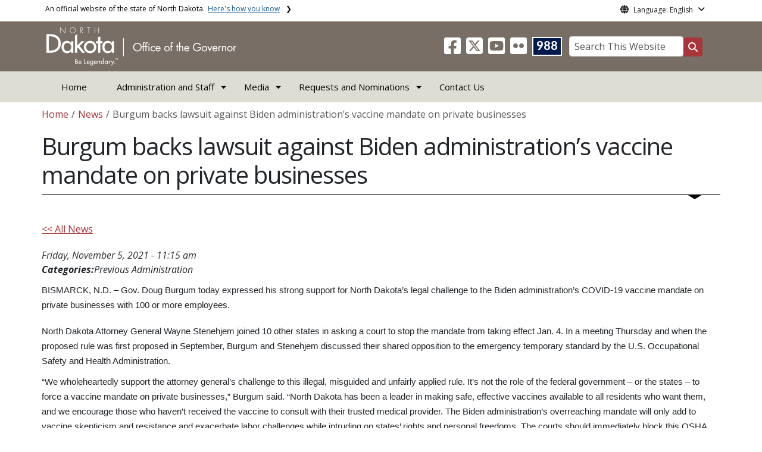

--- FILE ---
content_type: text/html; charset=UTF-8
request_url: https://www.governor.nd.gov/news/burgum-backs-lawsuit-against-biden-administrations-vaccine-mandate-private-businesses
body_size: 65795
content:

<!DOCTYPE html>
<html lang="en" dir="ltr" prefix="content: http://purl.org/rss/1.0/modules/content/  dc: http://purl.org/dc/terms/  foaf: http://xmlns.com/foaf/0.1/  og: http://ogp.me/ns#  rdfs: http://www.w3.org/2000/01/rdf-schema#  schema: http://schema.org/  sioc: http://rdfs.org/sioc/ns#  sioct: http://rdfs.org/sioc/types#  skos: http://www.w3.org/2004/02/skos/core#  xsd: http://www.w3.org/2001/XMLSchema# " class="h-100">
  <head>
    <meta charset="utf-8" />
<noscript><style>form.antibot * :not(.antibot-message) { display: none !important; }</style>
</noscript><meta name="description" content="Gov. Doug Burgum expressed his strong support for North Dakota’s legal challenge to the Biden administration’s COVID-19 vaccine mandate on private businesses with 100 or more employees.  " />
<meta name="abstract" content="Gov. Doug Burgum expressed his strong support for North Dakota’s legal challenge to the Biden administration’s COVID-19 vaccine mandate on private businesses with 100 or more employees.  " />
<link rel="canonical" href="https://www.governor.nd.gov/news/burgum-backs-lawsuit-against-biden-administrations-vaccine-mandate-private-businesses" />
<meta name="robots" content="index, follow" />
<link rel="image_src" href="https://www.governor.nd.gov/sites/www/files/styles/image_original/public/documents/theme/Capitol_Social_Share.jpg?itok=El20-m4v&amp;cb=eefae2fc" />
<meta property="og:site_name" content="North Dakota Office of the Governor" />
<meta property="og:type" content="website" />
<meta property="og:url" content="https://www.governor.nd.gov/news/burgum-backs-lawsuit-against-biden-administrations-vaccine-mandate-private-businesses" />
<meta property="og:title" content="Burgum backs lawsuit against Biden administration’s vaccine mandate on private businesses" />
<meta property="og:description" content="Gov. Doug Burgum expressed his strong support for North Dakota’s legal challenge to the Biden administration’s COVID-19 vaccine mandate on private businesses with 100 or more employees.  " />
<meta property="og:image" content="https://www.governor.nd.gov/sites/www/files/styles/image_original/public/documents/theme/Capitol_Social_Share.jpg?itok=El20-m4v&amp;cb=eefae2fc" />
<meta property="og:image:url" content="https://www.governor.nd.gov/sites/www/files/styles/image_original/public/documents/theme/Capitol_Social_Share.jpg?itok=El20-m4v&amp;cb=eefae2fc" />
<meta property="og:image:alt" content="social share image" />
<meta name="twitter:card" content="summary_large_image" />
<meta name="twitter:description" content="Gov. Doug Burgum expressed his strong support for North Dakota’s legal challenge to the Biden administration’s COVID-19 vaccine mandate on private businesses with 100 or more employees.  " />
<meta name="twitter:title" content="Burgum backs lawsuit against Biden administration’s vaccine mandate on private businesses | North Dakota Office of the Governor" />
<meta name="twitter:image" content="https://www.governor.nd.gov/sites/www/files/styles/twitter_share/public/documents/theme/Capitol_Social_Share.jpg?itok=9cveQRB1&amp;cb=eefae2fc" />
<meta name="twitter:image:alt" content="social share image" />
<meta name="Generator" content="Drupal 10 (https://www.drupal.org)" />
<meta name="MobileOptimized" content="width" />
<meta name="HandheldFriendly" content="true" />
<meta name="viewport" content="width=device-width, initial-scale=1.0" />
<link rel="icon" href="/sites/www/files/documents/theme/favicon.png" type="image/png" />
<script>window.a2a_config=window.a2a_config||{};a2a_config.callbacks=[];a2a_config.overlays=[];a2a_config.templates={};</script>

    <title>Burgum backs lawsuit against Biden administration’s vaccine mandate on private businesses | North Dakota Office of the Governor</title>
    <link rel="stylesheet" media="all" href="/sites/www/files/css/css_l-ZZmaJtb-SApM2Pf8BXQwSjNIl2OKNOWL-3Tt1xoUk.css?delta=0&amp;language=en&amp;theme=ndit_base&amp;include=[base64]" />
<link rel="stylesheet" media="all" href="/sites/www/files/css/css_q57-w4TPzz9EQS0AbW8GY8RgEkgbwyCG9XYFjt7JZ_g.css?delta=1&amp;language=en&amp;theme=ndit_base&amp;include=[base64]" />

    <script type="application/json" data-drupal-selector="drupal-settings-json">{"path":{"baseUrl":"\/","pathPrefix":"","currentPath":"node\/4432","currentPathIsAdmin":false,"isFront":false,"currentLanguage":"en"},"pluralDelimiter":"\u0003","suppressDeprecationErrors":true,"gtag":{"tagId":"G-HYE7WS8QE5","consentMode":false,"otherIds":[],"events":[],"additionalConfigInfo":[]},"ajaxPageState":{"libraries":"[base64]","theme":"ndit_base","theme_token":null},"ajaxTrustedUrl":[],"auto_height":{"selectors":".featured-card\r,.location-card\r,.featured-area"},"back_to_top":{"back_to_top_button_trigger":100,"back_to_top_speed":1200,"back_to_top_prevent_on_mobile":false,"back_to_top_prevent_in_admin":true,"back_to_top_button_type":"image","back_to_top_button_text":"Back to top"},"webform":{"dialog":{"options":{"narrow":{"title":"Narrow","width":600},"normal":{"title":"Normal","width":800},"wide":{"title":"Wide","width":1000}},"entity_type":"node","entity_id":"4432"}},"data":{"extlink":{"extTarget":true,"extTargetAppendNewWindowLabel":"(opens in a new window)","extTargetNoOverride":false,"extNofollow":true,"extTitleNoOverride":false,"extNoreferrer":true,"extFollowNoOverride":false,"extClass":"ext","extLabel":"(link is external)","extImgClass":false,"extSubdomains":false,"extExclude":"(.nd.gov)","extInclude":"","extCssExclude":"","extCssInclude":"","extCssExplicit":".paragraph, .content, .region-header-icons, .quick-links, .btn","extAlert":true,"extAlertText":"You are now leaving this website and entering a new website created, operated, and maintained by another organization.","extHideIcons":false,"mailtoClass":"mailto","telClass":"tel","mailtoLabel":"(link sends email)","telLabel":"(link is a phone number)","extUseFontAwesome":false,"extIconPlacement":"after","extPreventOrphan":false,"extFaLinkClasses":"fa fa-external-link","extFaMailtoClasses":"fa fa-envelope-o","extAdditionalLinkClasses":"","extAdditionalMailtoClasses":"","extAdditionalTelClasses":"","extFaTelClasses":"fa fa-phone","whitelistedDomains":[],"extExcludeNoreferrer":""}},"user":{"uid":0,"permissionsHash":"ffc4d75beffcd6e3611c013ec3445482c79c536e50276e7a6de5ea98552bc49a"}}</script>
<script src="/sites/www/files/js/js_gAtESHN69eFOledwqqjcwj_E91X9o-3-erHJqIjyM7g.js?scope=header&amp;delta=0&amp;language=en&amp;theme=ndit_base&amp;include=[base64]"></script>
<script src="/sites/all/modules/google_tag/js/gtag.js?t8rrc5"></script>

  </head>
  <body class="path-node page-node-type-news  text-dark   d-flex flex-column h-100">
        <a href="#main-content" class="visually-hidden focusable skip-link">
      Skip to main content
    </a>
    
      <div class="dialog-off-canvas-main-canvas d-flex flex-column h-100" data-off-canvas-main-canvas>
    
  
  <div class="itd-banner-top d-print-none">
    <div class="container">
      <div class="row">
          <div class="region region-banner-top">
    <section class="views-element-container settings-tray-editable block block-views block-views-blockstate-information-block-1 clearfix" id="block-ndit-base-views-block-state-information-block-1" data-drupal-settingstray="editable">
      <div class="state-info">
      <div class="top-banner-accordion">
        <div class="top-banner-accordion-tab">
          <input type="checkbox" name="state-info" id="state-info-tab">
          <label for="state-info-tab" class="state-info-tab_label">An official website of the state of North Dakota. <span>Here's how you know</span></label>
          <div class="state-info-tab_content">
            <div class="state-info-tab_content_container">
              <div class="gov-means">
                <p><span><strong>The .gov means it's official.</strong></span>Official North Dakota websites will end in .gov. Before sharing sensitive information, make sure you're on a government site.</p>
              </div>
              
              <div class="secure-means">
                <p><span><strong>The site is secure.</strong></span>The <strong>https://</strong> ensures that you're connecting to the official website and that any information you provide is encrypted and sent securely.</p>
              </div>
            </div>
          </div>  
        </div>
      </div>
    </div>
  </section>

<section id="block-ndit-base-gtranslate" class="settings-tray-editable block block-gtranslate block-gtranslate-block clearfix" data-drupal-settingstray="editable">
  
    

      <div id="language_consent" class="gtranslate vanish">
    <div class="gtranslate_wrapper"></div><script>window.gtranslateSettings = {"switcher_horizontal_position":"left","switcher_vertical_position":"bottom","horizontal_position":"inline","vertical_position":"inline","float_switcher_open_direction":"top","switcher_open_direction":"bottom","default_language":"en","native_language_names":1,"detect_browser_language":0,"add_new_line":1,"select_language_label":"Select Language","flag_size":32,"flag_style":"2d","globe_size":60,"alt_flags":[],"wrapper_selector":".gtranslate_wrapper","url_structure":"none","custom_domains":null,"languages":["en","ar","zh-CN","fr","de","hi","ru","es","uk","vi","sw","eu","bs","hmn","ne","pa","ku","ps"],"custom_css":""}</script><script>(function(){var js = document.createElement('script');js.setAttribute('src', '/sites/all/modules/gtranslate/js/dropdown.js');js.setAttribute('data-gt-orig-url', '/news/burgum-backs-lawsuit-against-biden-administrations-vaccine-mandate-private-businesses');js.setAttribute('data-gt-orig-domain', 'www.governor.nd.gov');document.body.appendChild(js);})();</script>
</div>

<div id="consent-trigger">
    <p id="language_placeholder">Language: English</p>
</div>

<noindex>
    <div id="consent_modal" class="modal fade" role="dialog">
        <div class="modal-dialog">
            <!-- Modal content-->
            <div class="modal-content consent-content">
                <div class="modal-header consent-content-header">Automatic translation disclaimer</div>

                <div class="modal-body consent-content-statement">
                    <p>The State of North Dakota provides automatic translation for nd.gov websites, courtesy of Google Translate. Please remember, though, that the English language version is considered the most accurate. In the event of a disagreement or discrepancy between the translation and the original English version of this web site or any notice or disclaimer, the original version will prevail.</p>
                </div>

                <div class="consent-content-footer">
                    <a href="#" id="gt_accept" class="consent-btn" data-dismiss="modal">Accept</a>
                    <a href="#" id="gt_decline" class="consent-btn" data-dismiss="modal">Decline</a>
                </div>
            </div>

        </div>
    </div>
</noindex>
  </section>


  </div>

      </div>
    </div>
  </div>

  <div id="header-background" class="d-print-none">
      <div class="region region-header-background">
    <section class="views-element-container d-none d-lg-block settings-tray-editable block block-views block-views-blocklogo-block-block-2 clearfix" id="block-ndit-base-views-block-logo-block-block-2" data-drupal-settingstray="editable">
  
    

      <div data-block="header_background block-ndit-base-views-block-logo-block-block-2"><div class="view view-logo-block view-id-logo_block view-display-id-block_2 js-view-dom-id-22a563f67feec984b6d2668f7ef409cdbf798c40039ea2cc2269675d524a75f7">
  
    
      
      <div class="view-content">
          <div></div>

    </div>
  
          </div>
</div>

  </section>


  </div>

          <header id="header" role="banner">
        <div class="container">
          <div class="row">
            <div class="col-lg-5 col-md-4 col-sm-6">
                <div class="region region-logo">
    <section class="views-element-container settings-tray-editable block block-views block-views-blocklogo-block-block-1 clearfix" id="block-ndit-base-views-block-logo-block-block-1" data-drupal-settingstray="editable">
  
    

      <div data-block="logo block-ndit-base-views-block-logo-block-block-1"><div class="view view-logo-block view-id-logo_block view-display-id-block_1 js-view-dom-id-8145102745ce5d1bbd5dc142bd498af8d6f4b04333dce78509d0bb0e3bdd6e55">
  
    
      
      <div class="view-content">
          <div><a href="https://www.governor.nd.gov/" title="Home">  <img loading="lazy" src="/sites/www/files/styles/logo/public/documents/theme/ND_Office_of_Gov_white_reverse.png?itok=uxpRz00S&amp;cb=522f618f" width="319" height="64" alt="North Dakota Governor&#039;s Office Logo" typeof="Image" class="img-fluid image-style-logo" />


</a></div>

    </div>
  
          </div>
</div>

  </section>


  </div>

            </div>
            <div class="col-lg-7 col-md-8 col-sm-6 header-right" class="hidden-print">
              <div id="quick-links">
                  <div class="region region-quick-links">
    <section class="views-element-container settings-tray-editable block block-views block-views-blockquick-links-config-block-1 clearfix" id="block-ndit-base-views-block-quick-links-config-block-1" data-drupal-settingstray="editable">
  
    

      <div data-block="quick_links block-ndit-base-views-block-quick-links-config-block-1"><div class="view view-quick-links-config view-id-quick_links_config view-display-id-block_1 js-view-dom-id-5118b79a6da79916b1a14b5947aebda62eb762bf11a388f0ed9d923428e765e5">
  
    
      
      <div class="view-content">
          <div class="views-row"><div class="quick-links"></div></div>

    </div>
  
          </div>
</div>

  </section>


  </div>

              </div>
              <div id="connectivity-zone">
                <div id="header-icons">
                    <div class="region region-header-icons">
    <section class="views-element-container social-links hidden-xs hidden-sm settings-tray-editable block block-views block-views-blocksocial-icons-config-block-1 clearfix" id="block-ndit-base-views-block-social-icons-config-block-1" data-drupal-settingstray="editable">
  
    

      <div data-block="header_icons block-ndit-base-views-block-social-icons-config-block-1"><div class="social-icons view view-social-icons-config view-id-social_icons_config view-display-id-block_1 js-view-dom-id-a34b15caec55998a8b0be8b11f80b8aef682d4087ce5c07a1fac5e0292223192">
  
    
      
      <div class="view-content">
          <div class="social-inline"></div>
    <div class="social-inline"><a class="ndr-facebook" rel="noopener noreferrer" href="https://www.facebook.com/GovKellyArmstrong" target="_blank" title="Follow Us on Facebook" role="button">
				<span aria-hidden="true" class="fab fa-facebook-square fa-2x"></span>
			</a> <a class="ndr-twitter" rel="noopener noreferrer" href="https://twitter.com/GovArmstrong" target="_blank" title="Follow Us on Twitter" role="button">
				<span class="fa-brands fa-square-x-twitter fa-2xl"></span>
			</a><a class="ndr-youtube" rel="noopener noreferrer" href="https://www.youtube.com/@GovKellyArmstrong" target="_blank" title="Subscribe to our YouTube" role="button">
					<span aria-hidden="true" class="fab fa-youtube-square fa-2x"></span>
				</a><a class="ndr-flickr" rel="noopener noreferrer" href="https://www.flickr.com/govkellyarmstrong" target="_blank" title="Flickr" role="button">
				<span aria-hidden="true" class="fab fa-flickr fa-2x"></span>
			</a></div>

    </div>
  
          </div>
</div>

  </section>

<section class="views-element-container suicide-prevention-icon hidden-xs settings-tray-editable block block-views block-views-blocksuicide-prevention-block-1 clearfix" id="block-ndit-base-views-block-suicide-prevention-block-1" data-drupal-settingstray="editable">
  
    

      <div data-block="header_icons block-ndit-base-views-block-suicide-prevention-block-1"><div class="view view-suicide-prevention view-id-suicide_prevention view-display-id-block_1 js-view-dom-id-0e2dfebb439eab891c89d0d9c0ec052a9a2c0a67195e5a8deb5cb23a247f8996">
  
    
      
      <div class="view-content">
          <div class="views-row"><div><span>    <div id="suicide-prevention-icon" class="navy">
    <a href="https://www.samhsa.gov/find-support/in-crisis" target="_blank" title="988 Suicide Prevention">
        <div class="sp-icon-wrapper">
            <div class="sp-icon">988</div>
        </div>
    </a>
</div></span></div></div>

    </div>
  
          </div>
</div>

  </section>


  </div>

                </div>
                <div id="header-search">
                    <div class="region region-search-box">
    <section id="block-ndit-base-searchbox" class="d-none d-sm-block search-box settings-tray-editable block block-block-content block-block-content6f619e1b-84c8-44eb-a198-cb10e1998c1e clearfix d-none d-sm-block search-box" data-drupal-settingstray="editable">
  
    

      <form action="/search" id="cse-search-box" class="form-inline search-form pull-right">
      <label for="searchbox-desk">Search This Website:</label>
      <input id="searchbox-desk" type="text" autocomplete="Search This Website" title="Search This Website" name="query" class="searchbox form-control" placeholder="Search This Website">
      <span class="search-button">
      <button class="btn btn-search" type="submit" aria-label="Search this website" onclick="createGoogleSearchCookie(window.location.href);">
      <span class="fa fa-search" aria-hidden="true"></span>
      </button>
      </span>
    </form>
  </section>


  </div>

                </div>
              </div>
            </div>
          </div>
        </div>
      </header>
      </div>

<div id="main-nav" class="navbar nav">
  <div class="site-navbar site-navbar-target">
    <div class="container">
      <div class="col-md-12">
          <div class="region region-agency-navigation">
    <nav id="ndit-base-mainnavigation-desktop" class="site-navigation position-relative text-right d-none d-md-block ndit-menu-desktop" data-drupal-settingstray="editable"
  role="navigation"
  aria-labelledby="ndit-base-mainnavigation-desktop-menu">

          
  
  <div class="visually-hidden" id="ndit-base-mainnavigation-desktop-menu">Main navigation</div>
  

        

<div class='ndit-desktop-menu d-none d-sm-block d-md-block d-lg-block'>
      <ul data-block="agency_navigation ndit-base-mainnavigation-desktop" class="site-menu main-menu js-clone-nav mr-auto d-none d-lg-block">
                            <li tabindex="0">
        <a href="/" class="nav-link" data-drupal-link-system-path="&lt;front&gt;">Home</a>
              </li>
                            <li class="has-children" tabindex="0">
        <span class="nav-link has-children">Administration and Staff</span>
                  <ul class='dropdown'>
                                                                              <li>
                <a href="/governor-kelly-armstrong" class="nav-link" data-drupal-link-system-path="node/64">Governor</a>
                              </li>
                                                      <li>
                <a href="/lt-governor-michelle-strinden" class="nav-link" data-drupal-link-system-path="node/9339">Lt. Governor</a>
                              </li>
                                                      <li>
                <a href="/first-lady-kjersti-armstrong" class="nav-link" data-drupal-link-system-path="node/66">First Lady</a>
                              </li>
                                                      <li>
                <a href="/cabinet-members" class="nav-link" data-drupal-link-system-path="node/80">Cabinet</a>
                              </li>
                                                      <li>
                <a href="/key-priorities" class="nav-link" data-drupal-link-system-path="node/4383">Key Priorities</a>
                              </li>
                                                      <li>
                <a href="https://apps.nd.gov/gov/boards" class="nav-link">Boards</a>
                              </li>
                                                      <li>
                <a href="/staff" class="nav-link" data-drupal-link-system-path="node/2734">Staff</a>
                              </li>
                                                      <li>
                <a href="/join-our-team" class="nav-link" data-drupal-link-system-path="node/77">Join Our Team</a>
                              </li>
                                                      <li>
                <a href="/theodore-roosevelt-rough-rider-award" class="nav-link" data-drupal-link-system-path="node/81">Rough Rider Award</a>
                              </li>
                                                      <li>
                <a href="/north-dakota-childrens-cabinet" class="nav-link" data-drupal-link-system-path="node/19713">North Dakota Children&#039;s Cabinet</a>
                              </li>
                      </ul>
              </li>
                            <li class="has-children active" tabindex="0">
        <span title="Media" class="nav-link has-children active">Media</span>
                  <ul class='dropdown'>
                                                                              <li class="active">
                <a href="/news" class="nav-link active" data-drupal-link-system-path="news">News</a>
                              </li>
                                                      <li>
                <a href="/executive-orders" class="nav-link" data-drupal-link-system-path="node/68">Executive Orders</a>
                              </li>
                                                      <li>
                <a href="/media-contacts" class="nav-link" data-drupal-link-system-path="node/71">Media Contacts</a>
                              </li>
                                                      <li>
                <a href="/proclamations" class="nav-link" data-drupal-link-system-path="node/69">Proclamations</a>
                              </li>
                      </ul>
              </li>
                            <li class="has-children" tabindex="0">
        <span title="Requests and Nominations" class="nav-link has-children">Requests and Nominations</span>
                  <ul class='dropdown'>
                                                                              <li>
                <a href="/request-appearance-governor-kelly-armstrong" class="nav-link" data-drupal-link-system-path="node/74">Appearance by Governor Kelly Armstrong</a>
                              </li>
                                                      <li>
                <a href="/request-appearance-lieutenant-governor-michelle-strinden" class="nav-link" data-drupal-link-system-path="node/75">Appearance by Lt. Governor Michelle Strinden</a>
                              </li>
                                                      <li>
                <a href="/request-appearance-first-lady-kjersti-armstrong" class="nav-link" data-drupal-link-system-path="node/76">Appearance by First Lady Kjersti Armstrong</a>
                              </li>
                                                      <li>
                <a href="/theodore-roosevelt-rough-rider-award-nomination" class="nav-link" data-drupal-link-system-path="node/19805">Rough Rider Award Nomination</a>
                              </li>
                                                      <li>
                <a href="/proclamation-request" class="nav-link" data-drupal-link-system-path="node/7326">Request a Proclamation</a>
                              </li>
                      </ul>
              </li>
                            <li tabindex="0">
        <a href="/contact" title="Contact Us" class="nav-link" data-drupal-link-system-path="node/61">Contact Us</a>
              </li>
      </ul>
</div>






  </nav>
<nav id="ndit-base-mainnavigation-mobile" class="site-navigation position-relative text-right d-block d-md-none" data-drupal-settingstray="editable"
  role="navigation"
  aria-labelledby="ndit-base-mainnavigation-mobile-menumobile">

          
  
  <div class="visually-hidden" id="ndit-base-mainnavigation-mobile-menumobile">Main navigation Mobile</div>
  

        


<div class='test d-block d-md-none'>
  <section id="block-ndit-base-mobilesearchblock" class="d-block d-sm-none settings-tray-editable block block-block-content block-block-content9809f971-ad16-4d8d-b305-b2e4176dcf89 clearfix" data-drupal-settingstray="editable">
  
    

      
            <div class="clearfix text-formatted field field--name-body field--type-text-with-summary field--label-hidden field__item"><form action="/search" id="cse-search-box2" class="d-flex align-items-center">
<label for="searchbox-mob" class="me-2">Search This Website:</label>
<input id="searchbox-mob" type="text" autocomplete="Search This Website" title="Search This Website" name="query" class="form-control me-2" placeholder="Search This Website">
<button class="btn btn-search" type="submit" aria-label="Search this website" onclick="createGoogleSearchCookie(window.location.href);">
<span class="fa fa-search" aria-hidden="true"></span>
</button>
</form></div>
      
  </section>









<nav class="nav-mobile check">
<ul>
    <li class="menu-container">
        <input id="menu-toggle" type="checkbox" aria-label="Toggle Menu">
        <label for="menu-toggle" class="menu-button" aria-hidden="true" tabindex="0">
            <svg class="icon-open" viewBox="0 0 24 24">
                <path d="M3 18h18v-2H3v2zm0-5h18v-2H3v2zm0-7v2h18V6H3z"></path>
            </svg>
            <svg class="icon-close" viewBox="0 0 100 100">
                <path d="M83.288 88.13c-2.114 2.112-5.575 2.112-7.69 0L53.66 66.188c-2.113-2.112-5.572-2.112-7.686 0l-21.72 21.72c-2.114 2.113-5.572 2.113-7.687 0l-4.693-4.692c-2.114-2.114-2.114-5.573 0-7.688l21.72-21.72c2.112-2.115 2.112-5.574 0-7.687L11.87 24.4c-2.114-2.113-2.114-5.57 0-7.686l4.842-4.842c2.113-2.114 5.57-2.114 7.686 0l21.72 21.72c2.114 2.113 5.572 2.113 7.688 0l21.72-21.72c2.115-2.114 5.574-2.114 7.688 0l4.695 4.695c2.112 2.113 2.112 5.57-.002 7.686l-21.72 21.72c-2.112 2.114-2.112 5.573 0 7.686L88.13 75.6c2.112 2.11 2.112 5.572 0 7.687l-4.842 4.84z" />
            </svg>
        </label>
            <ul class="menu-sidebar d-print-none" aria-hidden="true">
        <span class="menu-sidebar-header">
            <button class="close-all">X</button>
        </span>
                    <li>
                                    <a href="/">Home</a>
                            </li>
                    <li>
                                                        <input type="checkbox" autocomplete="Mobile Menu" id="sub-2" class="submenu-toggle">
                    <a class="submenu-label" href="">Administration and Staff</a>
                    <label class="arrow right padding-right" for="sub-2" tabindex="0">&#8250;</label>
                        <ul class="menu-sub">
        <span class="menu-sidebar-header">
            <button class="close-all">X</button>
        </span>
        <li class="menu-sub-title">
            <label class="submenu-label" for="sub-2" tabindex="0">Back</label>
            <div class="arrow left">&#8249;</div>
        </li>
        <li class="menu-sub-title cat-name">Administration and Staff</li>
                    <li>
                                    <a href="/governor-kelly-armstrong">Governor</a>
                            </li>
                    <li>
                                    <a href="/lt-governor-michelle-strinden">Lt. Governor</a>
                            </li>
                    <li>
                                    <a href="/first-lady-kjersti-armstrong">First Lady</a>
                            </li>
                    <li>
                                                        <input type="checkbox" autocomplete="Sub Menu Item" id="sub-2-4" class="submenu-toggle">
                    <a class="submenu-label" href="/cabinet-members">Cabinet</a>
                    <label class="arrow right padding-right" for="sub-2-4" tabindex="0">&#8250;</label>
                        <ul class="menu-sub">
        <span class="menu-sidebar-header">
            <button class="close-all">X</button>
        </span>
        <li class="menu-sub-title">
            <label class="submenu-label" for="sub-2-4" tabindex="0">Back</label>
            <div class="arrow left">&#8249;</div>
        </li>
        <li class="menu-sub-title cat-name">Cabinet</li>
                    <li>
                                    <a href="/cabinet-members/chris-schilken">Chris Schilken</a>
                            </li>
                    <li>
                                    <a href="/cabinet-members/colby-braun">Colby Braun</a>
                            </li>
                    <li>
                                    <a href="/cabinet-members/dave-glatt">Dave Glatt</a>
                            </li>
                    <li>
                                    <a href="/cabinet-members/lise-kruse">Lise Kruse</a>
                            </li>
                    <li>
                                    <a href="/cabinet-members/jeb-williams">Jeb Williams</a>
                            </li>
                    <li>
                                    <a href="/cabinet-members/colonel-daniel-haugen">Colonel Daniel Haugen</a>
                            </li>
                    <li>
                                    <a href="/cabinet-members/pat-traynor">Pat Traynor</a>
                            </li>
                    <li>
                                    <a href="/cabinet-members/brad-hawk">Brad Hawk</a>
                            </li>
                    <li>
                                    <a href="/cabinet-members/zachary-greenberg">Zachary Greenberg</a>
                            </li>
                    <li>
                                    <a href="/cabinet-members/corey-mock">Corey Mock</a>
                            </li>
                    <li>
                                    <a href="/cabinet-members/patrick-bertagnolli">Patrick Bertagnolli</a>
                            </li>
                    <li>
                                    <a href="/cabinet-members/joe-morrissette">Joe Morrissette</a>
                            </li>
                    <li>
                                    <a href="/cabinet-members/brig-general-mitchell-johnson-0">Brig. General Mitchell Johnson</a>
                            </li>
                    <li>
                                    <a href="/cabinet-members/cody-schulz">Cody Schulz</a>
                            </li>
                    <li>
                                    <a href="/cabinet-members/ron-henke">Ron Henke</a>
                            </li>
                    <li>
                                    <a href="/cabinet-members/reice-haase">Reice Haase</a>
                            </li>
                    <li>
                                    <a href="/cabinet-members/art-thompson">Art Thompson</a>
                            </li>
                    <li>
                                    <a href="/cabinet-members/jonathan-holth">Jonathan Holth</a>
                            </li>
                    <li>
                                    <a href="/cabinet-members/sherry-adams">Sherry Adams</a>
                            </li>
            </ul>

                            </li>
                    <li>
                                    <a href="/key-priorities">Key Priorities</a>
                            </li>
                    <li>
                                    <a href="https://apps.nd.gov/gov/boards">Boards</a>
                            </li>
                    <li>
                                    <a href="/staff">Staff</a>
                            </li>
                    <li>
                                    <a href="/join-our-team">Join Our Team</a>
                            </li>
                    <li>
                                                        <input type="checkbox" autocomplete="Sub Menu Item" id="sub-2-9" class="submenu-toggle">
                    <a class="submenu-label" href="/theodore-roosevelt-rough-rider-award">Rough Rider Award</a>
                    <label class="arrow right padding-right" for="sub-2-9" tabindex="0">&#8250;</label>
                        <ul class="menu-sub">
        <span class="menu-sidebar-header">
            <button class="close-all">X</button>
        </span>
        <li class="menu-sub-title">
            <label class="submenu-label" for="sub-2-9" tabindex="0">Back</label>
            <div class="arrow left">&#8249;</div>
        </li>
        <li class="menu-sub-title cat-name">Rough Rider Award</li>
                    <li>
                                    <a href="/theodore-roosevelt-rough-rider-award/lawrence-welk">Lawrence Welk</a>
                            </li>
                    <li>
                                    <a href="/theodore-roosevelt-rough-rider-award/dorothy-stickney">Dorothy Stickney</a>
                            </li>
                    <li>
                                    <a href="/theodore-roosevelt-rough-rider-award/ivan-dmitri">Ivan Dmitri</a>
                            </li>
                    <li>
                                    <a href="/theodore-roosevelt-rough-rider-award/roger-maris">Roger Maris</a>
                            </li>
                    <li>
                                    <a href="/theodore-roosevelt-rough-rider-award/eric-sevareid">Eric Sevareid</a>
                            </li>
                    <li>
                                    <a href="/theodore-roosevelt-rough-rider-award/gen-harold-k-johnson">Gen. Harold K. Johnson</a>
                            </li>
                    <li>
                                    <a href="/theodore-roosevelt-rough-rider-award/dr-anne-h-carlsen">Dr. Anne H. Carlsen</a>
                            </li>
                    <li>
                                    <a href="/theodore-roosevelt-rough-rider-award/edward-k-thompson">Edward K. Thompson</a>
                            </li>
                    <li>
                                    <a href="/theodore-roosevelt-rough-rider-award/dr-robert-henry-bahmer">Dr. Robert Henry Bahmer</a>
                            </li>
                    <li>
                                    <a href="/theodore-roosevelt-rough-rider-award/louis-lamour">Louis L&#039;Amour</a>
                            </li>
                    <li>
                                    <a href="/theodore-roosevelt-rough-rider-award/bertin-c-gamble">Bertin C. Gamble</a>
                            </li>
                    <li>
                                    <a href="/theodore-roosevelt-rough-rider-award/casper-oimoen">Casper Oimoen</a>
                            </li>
                    <li>
                                    <a href="/theodore-roosevelt-rough-rider-award/peggy-lee">Peggy Lee</a>
                            </li>
                    <li>
                                    <a href="/theodore-roosevelt-rough-rider-award/harold-schafer">Harold Schafer</a>
                            </li>
                    <li>
                                    <a href="/theodore-roosevelt-rough-rider-award/era-bell-thompson">Era Bell Thompson</a>
                            </li>
                    <li>
                                    <a href="/theodore-roosevelt-rough-rider-award/dr-leon-orris-jacobson">Dr. Leon Orris Jacobson</a>
                            </li>
                    <li>
                                    <a href="/theodore-roosevelt-rough-rider-award/elizabeth-bodine">Elizabeth Bodine</a>
                            </li>
                    <li>
                                    <a href="/theodore-roosevelt-rough-rider-award/phyllis-frelich">Phyllis Frelich</a>
                            </li>
                    <li>
                                    <a href="/theodore-roosevelt-rough-rider-award/cliff-fido-purpur">Cliff &quot;Fido&quot; Purpur</a>
                            </li>
                    <li>
                                    <a href="/theodore-roosevelt-rough-rider-award/gen-david-c-jones">Gen. David C. Jones</a>
                            </li>
                    <li>
                                    <a href="/theodore-roosevelt-rough-rider-award/ronald-n-davies">Ronald N. Davies</a>
                            </li>
                    <li>
                                    <a href="/theodore-roosevelt-rough-rider-award/phil-jackson">Phil Jackson</a>
                            </li>
                    <li>
                                    <a href="/theodore-roosevelt-rough-rider-award/larry-woiwode">Larry Woiwode</a>
                            </li>
                    <li>
                                    <a href="/theodore-roosevelt-rough-rider-award/angie-dickinson">Angie Dickinson</a>
                            </li>
                    <li>
                                    <a href="/theodore-roosevelt-rough-rider-award/rev-richard-c-halverson">Rev. Richard C. Halverson</a>
                            </li>
                    <li>
                                    <a href="/theodore-roosevelt-rough-rider-award/brynhild-haugland">Brynhild Haugland</a>
                            </li>
                    <li>
                                    <a href="/theodore-roosevelt-rough-rider-award/admiral-william-owens">Admiral William A. Owens</a>
                            </li>
                    <li>
                                    <a href="/theodore-roosevelt-rough-rider-award/carl-ben-eielson">Carl Ben Eielson</a>
                            </li>
                    <li>
                                    <a href="/theodore-roosevelt-rough-rider-award/warren-christopher">Warren Christopher</a>
                            </li>
                    <li>
                                    <a href="/theodore-roosevelt-rough-rider-award/bobby-vee">Bobby Vee</a>
                            </li>
                    <li>
                                    <a href="/theodore-roosevelt-rough-rider-award/chester-chet-reiten">Chester &quot;Chet&quot; Reiten</a>
                            </li>
                    <li>
                                    <a href="/theodore-roosevelt-rough-rider-award/thomas-j-clifford">Thomas J. Clifford</a>
                            </li>
                    <li>
                                    <a href="/theodore-roosevelt-rough-rider-award/sister-thomas-welder">Sister Thomas Welder</a>
                            </li>
                    <li>
                                    <a href="/theodore-roosevelt-rough-rider-award/harry-j-pearce">Harry J. Pearce</a>
                            </li>
                    <li>
                                    <a href="/theodore-roosevelt-rough-rider-award/william-c-marcil">William C. Marcil</a>
                            </li>
                    <li>
                                    <a href="/theodore-roosevelt-rough-rider-award/master-sergeant-woodrow-wilson-keeble">Master Sergeant Woodrow Wilson Keeble</a>
                            </li>
                    <li>
                                    <a href="/theodore-roosevelt-rough-rider-award/doug-burgum">Doug Burgum</a>
                            </li>
                    <li>
                                    <a href="/theodore-roosevelt-rough-rider-award/ronald-d-offutt">Ronald D. Offutt</a>
                            </li>
                    <li>
                                    <a href="/theodore-roosevelt-rough-rider-award/louise-erdrich">Louise Erdrich</a>
                            </li>
                    <li>
                                    <a href="/theodore-roosevelt-rough-rider-award/herman-stern">Herman Stern</a>
                            </li>
                    <li>
                                    <a href="/theodore-roosevelt-rough-rider-award/gerald-w-vandewalle">Gerald W. VandeWalle</a>
                            </li>
                    <li>
                                    <a href="/theodore-roosevelt-rough-rider-award/john-d-odegard">John D. Odegard</a>
                            </li>
                    <li>
                                    <a href="/theodore-roosevelt-rough-rider-award/eugene-dahl">Eugene Dahl</a>
                            </li>
                    <li>
                                    <a href="/theodore-roosevelt-rough-rider-award/clint-hill">Clint Hill</a>
                            </li>
                    <li>
                                    <a href="/theodore-roosevelt-rough-rider-award/monique-lamoureux-morando-and-jocelyne-lamoureux-davidson">Monique and Jocelyne Lamoureux</a>
                            </li>
                    <li>
                                    <a href="/theodore-roosevelt-rough-rider-award/dr-merton-utgaard">Dr. Merton Utgaard</a>
                            </li>
                    <li>
                                    <a href="/theodore-roosevelt-rough-rider-award/virgil-hill">Virgil Hill</a>
                            </li>
                    <li>
                                    <a href="/theodore-roosevelt-rough-rider-award/james-buchli">James Buchli</a>
                            </li>
                    <li>
                                    <a href="/theodore-roosevelt-rough-rider-award/steve-d-scheel">Steve D. Scheel</a>
                            </li>
            </ul>

                            </li>
                    <li>
                                    <a href="/north-dakota-childrens-cabinet">North Dakota Children&#039;s Cabinet</a>
                            </li>
            </ul>

                            </li>
                    <li class="active">
                                                        <input type="checkbox" autocomplete="Mobile Menu" id="sub-3" class="submenu-toggle">
                    <a class="submenu-label" href="">Media</a>
                    <label class="arrow right padding-right" for="sub-3" tabindex="0">&#8250;</label>
                        <ul class="menu-sub">
        <span class="menu-sidebar-header">
            <button class="close-all">X</button>
        </span>
        <li class="menu-sub-title">
            <label class="submenu-label" for="sub-3" tabindex="0">Back</label>
            <div class="arrow left">&#8249;</div>
        </li>
        <li class="menu-sub-title cat-name">Media</li>
                    <li class="active">
                                    <a href="/news">News</a>
                            </li>
                    <li>
                                                        <input type="checkbox" autocomplete="Sub Menu Item" id="sub-3-2" class="submenu-toggle">
                    <a class="submenu-label" href="/executive-orders">Executive Orders</a>
                    <label class="arrow right padding-right" for="sub-3-2" tabindex="0">&#8250;</label>
                        <ul class="menu-sub">
        <span class="menu-sidebar-header">
            <button class="close-all">X</button>
        </span>
        <li class="menu-sub-title">
            <label class="submenu-label" for="sub-3-2" tabindex="0">Back</label>
            <div class="arrow left">&#8249;</div>
        </li>
        <li class="menu-sub-title cat-name">Executive Orders</li>
                    <li>
                                    <a href="/executive-orders/executive-order-archive">Executive Order Archive</a>
                            </li>
            </ul>

                            </li>
                    <li>
                                    <a href="/media-contacts">Media Contacts</a>
                            </li>
                    <li>
                                    <a href="/proclamations">Proclamations</a>
                            </li>
            </ul>

                            </li>
                    <li>
                                                        <input type="checkbox" autocomplete="Mobile Menu" id="sub-4" class="submenu-toggle">
                    <a class="submenu-label" href="">Requests and Nominations</a>
                    <label class="arrow right padding-right" for="sub-4" tabindex="0">&#8250;</label>
                        <ul class="menu-sub">
        <span class="menu-sidebar-header">
            <button class="close-all">X</button>
        </span>
        <li class="menu-sub-title">
            <label class="submenu-label" for="sub-4" tabindex="0">Back</label>
            <div class="arrow left">&#8249;</div>
        </li>
        <li class="menu-sub-title cat-name">Requests and Nominations</li>
                    <li>
                                    <a href="/request-appearance-governor-kelly-armstrong">Appearance by Governor Kelly Armstrong</a>
                            </li>
                    <li>
                                    <a href="/request-appearance-lieutenant-governor-michelle-strinden">Appearance by Lt. Governor Michelle Strinden</a>
                            </li>
                    <li>
                                    <a href="/request-appearance-first-lady-kjersti-armstrong">Appearance by First Lady Kjersti Armstrong</a>
                            </li>
                    <li>
                                    <a href="/theodore-roosevelt-rough-rider-award-nomination">Rough Rider Award Nomination</a>
                            </li>
                    <li>
                                    <a href="/proclamation-request">Request a Proclamation</a>
                            </li>
            </ul>

                            </li>
                    <li>
                                    <a href="/contact">Contact Us</a>
                            </li>
                <span class="menu-sidebar-footer">
            <div class="mobile-quick-links"><section class="views-element-container settings-tray-editable block block-views block-views-blockquick-links-config-block-1 clearfix" id="block-ndit-base-views-block-quick-links-config-block-1" data-drupal-settingstray="editable">
  
    

      <div data-block="quick_links block-ndit-base-views-block-quick-links-config-block-1"><div class="view view-quick-links-config view-id-quick_links_config view-display-id-block_1 js-view-dom-id-5118b79a6da79916b1a14b5947aebda62eb762bf11a388f0ed9d923428e765e5">
  
    
      
      <div class="view-content">
          <div class="views-row"><div class="quick-links"></div></div>

    </div>
  
          </div>
</div>

  </section>

</div>
                                                                <div class="suicide-prevention-mobile"><div class="views-element-container"><div class="view view-suicide-prevention view-id-suicide_prevention view-display-id-block_2 js-view-dom-id-7d98387c2237b470192090af6b9eee11e020b8e7d9b2d135ec9f13d24d0e2fc7">
  
    
      
      <div class="view-content">
          <div class="views-row"><div><span><a href="https://www.samhsa.gov/find-support/in-crisis" target="_blank" id="sp-logo-link" title="988 Suicide Prevention">
    <div id="suicide-prevention-logo" class="navy">
      <div class="sp-inside-border">
      <div class="sp-left-wrapper">
        <div class="sp-988">988</div>
      </div>
    
      <div class="sp-right-wrapper">
		    <div class="sp-sc-wrapper">Suicide &amp; Crisis</div>
		    <div class="sp-lifeline-wrapper">Lifeline</div>
      </div>
    </div>
  </div>
</a></span></div></div>

    </div>
  
          </div>
</div>
</div>
                        <div class="social-mobile"><section class="views-element-container social-links hidden-lg hidden-md settings-tray-editable block block-views block-views-blocksocial-icons-config-block-1 clearfix" id="block-ndit-base-views-block-social-icons-config-block-1-2" data-drupal-settingstray="editable">
  
    

      <div data-block="footer_middle block-ndit-base-views-block-social-icons-config-block-1-2"><div class="social-icons view view-social-icons-config view-id-social_icons_config view-display-id-block_1 js-view-dom-id-90c7bd9e3dbc70dab6f8d91293c79f7b11171e6ccecb7d3278bea3450146eeb0">
  
    
      
      <div class="view-content">
          <div class="social-inline"></div>
    <div class="social-inline"><a class="ndr-facebook" rel="noopener noreferrer" href="https://www.facebook.com/GovKellyArmstrong" target="_blank" title="Follow Us on Facebook" role="button">
				<span aria-hidden="true" class="fab fa-facebook-square fa-2x"></span>
			</a> <a class="ndr-twitter" rel="noopener noreferrer" href="https://twitter.com/GovArmstrong" target="_blank" title="Follow Us on Twitter" role="button">
				<span class="fa-brands fa-square-x-twitter fa-2xl"></span>
			</a><a class="ndr-youtube" rel="noopener noreferrer" href="https://www.youtube.com/@GovKellyArmstrong" target="_blank" title="Subscribe to our YouTube" role="button">
					<span aria-hidden="true" class="fab fa-youtube-square fa-2x"></span>
				</a><a class="ndr-flickr" rel="noopener noreferrer" href="https://www.flickr.com/govkellyarmstrong" target="_blank" title="Flickr" role="button">
				<span aria-hidden="true" class="fab fa-flickr fa-2x"></span>
			</a></div>

    </div>
  
          </div>
</div>

  </section>

</div>
        </span>
    </ul>

    </li>
</ul>
</nav>

</div>







  </nav>

  </div>

              </div>
    </div>
  </div>
</div>

<div id="slideshow" class="hidden-print">
  <div class="container-fluid">
    <div class="row">
      <div class="col-md-12">
          <div class="region region-slider-area">
    <section class="views-element-container basealert settings-tray-editable block block-views block-views-blockhomepage-alerts-update-block-2 clearfix" id="block-ndit-base-views-block-homepage-alerts-update-block-2" data-drupal-settingstray="editable">
  
    

      <div data-block="slider_area block-ndit-base-views-block-homepage-alerts-update-block-2"><div class="view view-homepage-alerts-update view-id-homepage_alerts_update view-display-id-block_2 js-view-dom-id-09d72526a66ec08f87c9a1c499c5df54ede29ea9074faa6df1cbc533b1c8bb8d">
  
    
      
  
          </div>
</div>

  </section>


  </div>

      </div>
    </div>
  </div>
</div>

  <div role="main" class="main-container  container js-quickedit-main-content">
    <div class="row">
                  

                  <section class="col-sm-12">

                
                
                
                                      
                  
                          <a id="main-content"></a>
                                                              <div class="region region-header">
    <section id="block-ndit-base-breadcrumbs-2" class="hidden-xs settings-tray-editable block block-system block-system-breadcrumb-block clearfix" data-drupal-settingstray="editable">
  
    

        <nav aria-label="breadcrumb">
    <div id="system-breadcrumb" class="visually-hidden">Breadcrumb</div>
    <ol class="breadcrumb">
          <li class="breadcrumb-item">
                  <a href="/">Home</a>
              </li>
          <li class="breadcrumb-item">
                  <a href="/news">News</a>
              </li>
    
      <li class="breadcrumb-item active">
        Burgum backs lawsuit against Biden administration’s vaccine mandate on private businesses
      </li>
    </ol>
  </nav>

  </section>

<div data-drupal-messages-fallback class="hidden"></div>
<section id="block-ndit-base-page-title" class="block block-core block-page-title-block clearfix">
  
    

        <div class="page-header">
    <h1><span class="field field--name-title field--type-string field--label-hidden">Burgum backs lawsuit against Biden administration’s vaccine mandate on private businesses</span>
</h1>
  </div>

  </section>


  </div>

                                                <div class="region region-content">
    <section id="block-ndit-base-content" class="block block-system block-system-main-block clearfix">
  
    

      <article data-history-node-id="4432" about="/news/burgum-backs-lawsuit-against-biden-administrations-vaccine-mandate-private-businesses" class="news is-promoted full clearfix">

  
    

  
  <div class="content">
  <div class="row">
    <div class="col-xs-12">
      <div class="news-link"><a href="https://www.governor.nd.gov/news" title="All News Top">&lt;&lt; All News</a></div>
      <span class="news-date">
                                            Friday, November 5, 2021 - 11:15 am
                                    </span>
                      <em class="news-categories"><strong>Categories:</strong>
            <span class="field-item">
      <div class="field field--name-field-news-archive field--type-entity-reference field--label-hidden field__items">
              <div class="field__item">Previous Administration</div>
          </div>
  </span>
          </em>
            <div class="content-body">
            <div class="clearfix text-formatted field field--name-body field--type-text-with-summary field--label-hidden field__item"><p style="margin-bottom:19px"><span style="font-size:11pt"><span style="font-family:Calibri,sans-serif"><span style="font-family:&quot;Segoe UI&quot;,sans-serif">BISMARCK, N.D.</span><b><span style="font-family:&quot;Segoe UI&quot;,sans-serif">&nbsp;</span></b><span style="font-family:&quot;Segoe UI&quot;,sans-serif">–&nbsp;Gov. Doug Burgum today expressed his strong support for North Dakota’s legal challenge to the Biden administration’s COVID-19 vaccine mandate on private businesses with 100 or more employees. &nbsp;</span></span></span></p>

<p class="MsoNoSpacing"><span style="font-size:11pt"><span style="font-family:Calibri,sans-serif"><span style="font-family:&quot;Segoe UI&quot;,sans-serif">North Dakota Attorney General Wayne Stenehjem joined 10 other states in asking a court to stop the mandate from taking effect Jan. 4. In a meeting Thursday and when the proposed rule was first proposed in September, Burgum and Stenehjem discussed their shared opposition to the emergency temporary standard by the U.S. Occupational Safety and Health Administration.</span></span></span></p>

<p class="MsoNoSpacing"><span style="font-size:11pt"><span style="font-family:Calibri,sans-serif"><span style="font-family:&quot;Segoe UI&quot;,sans-serif">“We wholeheartedly support the attorney general’s challenge to this illegal, misguided and unfairly applied rule. It’s not the role of the federal government – or the states – to force a vaccine mandate on private businesses,” Burgum said. “North Dakota has been a leader in making safe, effective vaccines available to all residents who want them, and we encourage those who haven’t received the vaccine to consult with their trusted medical provider. The Biden administration’s overreaching mandate will only add to vaccine skepticism and resistance and exacerbate labor challenges while intruding on states’ rights and personal freedoms. The courts should immediately block this OSHA emergency rule and protect the freedom of private employers to make decisions on vaccinations that are right for them and their businesses.”</span></span></span></p>

<p class="MsoNoSpacing"><span style="font-size:11pt"><span style="font-family:Calibri,sans-serif"><span style="font-family:&quot;Segoe UI&quot;,sans-serif">Last week, Burgum also emphasized his<span style="background:white"><span style="color:#0e1a30"> support for&nbsp;</span></span></span><a href="https://attorneygeneral.nd.gov/news/stenehjem-joins-lawsuit-halt-vaccine-mandate-federal-contractors" style="box-sizing:border-box; font-variant-ligatures:normal; text-align:start; color:#0563c1; text-decoration:underline"><span style="background:white"><span style="font-family:&quot;Segoe UI&quot;,sans-serif">a legal challenge filed Oct. 29 on behalf of North Dakota</span></span></a><span style="background:white"><span style="font-family:&quot;Segoe UI&quot;,sans-serif"><span style="color:#0e1a30"><span style="font-variant-ligatures:normal; text-align:start"><span style="text-decoration-thickness:initial"><span style="text-decoration-style:initial"><span style="text-decoration-color:initial"><span style="float:none">&nbsp;and nine other states to the Biden administration’s COVID-19 vaccine mandate on federal contractors.</span></span></span></span></span></span></span></span></span></span></p>
</div>
      </div>
            
      
      <div class="news-link"><a href="https://www.governor.nd.gov/news" title="All News Top">&lt;&lt; All News</a></div>
      
  </div>
  </div>
</article>

  </section>

<section id="block-ndit-base-addtoanysharebuttons" class="pull-right settings-tray-editable block block-addtoany block-addtoany-block clearfix" data-drupal-settingstray="editable">
  
    

      <span class="a2a_kit a2a_kit_size_32 addtoany_list" data-a2a-url="https://www.governor.nd.gov/news/burgum-backs-lawsuit-against-biden-administrations-vaccine-mandate-private-businesses" data-a2a-title="Burgum backs lawsuit against Biden administration’s vaccine mandate on private businesses"><a class="a2a_button_facebook" title="share to facebook"></a><a class="a2a_button_x" title="share to twitter"></a><a class="a2a_button_email" title="Link will open in a new tab and redirect you to email"></a></span>

  </section>


  </div>

              </section>

                </div>
  </div>

  <footer class="footer hidden-print" role="contentinfo">
    <div class="container-fluid">
      <div class="row">
        <div id="port-footer" class="col-md-4 mb-3 mb-md-0">
            <div class="region region-footer-left">
    <section class="views-element-container settings-tray-editable block block-views block-views-blockfooter-left-block-1 clearfix" id="block-ndit-base-views-block-footer-left-block-1" data-drupal-settingstray="editable">
  
    

      <div data-block="footer_left block-ndit-base-views-block-footer-left-block-1"><div class="view view-footer-left view-id-footer_left view-display-id-block_1 js-view-dom-id-958d217c61e13d91fac75798a4755bb910174e5a63845c918b48be0b1e01bacc">
  
    
      
      <div class="view-content">
          <div class="views-row"><div class="config_pages config_pages--type--footer config_pages--view-mode--default config_pages--footer--default">
  
            <div class="clearfix text-formatted field field--name-field-footer-left field--type-text-long field--label-hidden field__item"><p>Copyright © 2025 Office of Governor, State of North Dakota<br>600 East Boulevard Avenue Bismarck, ND 58505-0100<br>Phone:&nbsp;701.328.2200&nbsp;</p></div>
      
</div>
</div>

    </div>
  
          </div>
</div>

  </section>


  </div>

        </div>

        <div id="center-footer" class="col-md-4 mb-3 mb-md-0">
            <div class="region region-footer-middle">
    <nav role="navigation" aria-labelledby="block-ndit-base-footer-menu-menu" id="block-ndit-base-footer-menu" class="settings-tray-editable block block-menu navigation menu--footer" data-drupal-settingstray="editable">
            
  <h5 class="visually-hidden" id="block-ndit-base-footer-menu-menu">Footer</h5>
  

        
              <ul data-block="footer_middle block-ndit-base-footer-menu" class="nav navbar-nav">
                    <li class="nav-item">
        <a href="/contact" class="nav-link" data-drupal-link-system-path="contact">Contact</a>
              </li>
                <li class="nav-item">
        <a href="https://www.governor.nd.gov/accessibility" class="nav-link">Accessibility</a>
              </li>
                <li class="nav-item">
        <a href="https://www.nd.gov/content.htm?id=Disclaimer" class="nav-link">Disclaimer</a>
              </li>
                <li class="nav-item">
        <a href="https://www.nd.gov/content.htm?id=Privacy" class="nav-link">Privacy Policy</a>
              </li>
                <li class="nav-item">
        <a href="https://www.nd.gov/content.htm?id=Security" class="nav-link">Security Policy</a>
              </li>
        </ul>
  


  </nav>
<section class="views-element-container settings-tray-editable block block-views block-views-blockgov-delivery-block-1 clearfix" id="block-ndit-base-views-block-gov-delivery-block-1" data-drupal-settingstray="editable">
  
    

      <div data-block="footer_middle block-ndit-base-views-block-gov-delivery-block-1"><div class="view view-gov-delivery view-id-gov_delivery view-display-id-block_1 js-view-dom-id-e8454a8f4b0736d5ffffc350b219a5093c643848d52d819f10f06bb873d946c5">
  
    
      
  
          </div>
</div>

  </section>

<section class="views-element-container social-links hidden-lg hidden-md settings-tray-editable block block-views block-views-blocksocial-icons-config-block-1 clearfix" id="block-ndit-base-views-block-social-icons-config-block-1-2" data-drupal-settingstray="editable">
  
    

      <div data-block="footer_middle block-ndit-base-views-block-social-icons-config-block-1-2"><div class="social-icons view view-social-icons-config view-id-social_icons_config view-display-id-block_1 js-view-dom-id-90c7bd9e3dbc70dab6f8d91293c79f7b11171e6ccecb7d3278bea3450146eeb0">
  
    
      
      <div class="view-content">
          <div class="social-inline"></div>
    <div class="social-inline"><a class="ndr-facebook" rel="noopener noreferrer" href="https://www.facebook.com/GovKellyArmstrong" target="_blank" title="Follow Us on Facebook" role="button">
				<span aria-hidden="true" class="fab fa-facebook-square fa-2x"></span>
			</a> <a class="ndr-twitter" rel="noopener noreferrer" href="https://twitter.com/GovArmstrong" target="_blank" title="Follow Us on Twitter" role="button">
				<span class="fa-brands fa-square-x-twitter fa-2xl"></span>
			</a><a class="ndr-youtube" rel="noopener noreferrer" href="https://www.youtube.com/@GovKellyArmstrong" target="_blank" title="Subscribe to our YouTube" role="button">
					<span aria-hidden="true" class="fab fa-youtube-square fa-2x"></span>
				</a><a class="ndr-flickr" rel="noopener noreferrer" href="https://www.flickr.com/govkellyarmstrong" target="_blank" title="Flickr" role="button">
				<span aria-hidden="true" class="fab fa-flickr fa-2x"></span>
			</a></div>

    </div>
  
          </div>
</div>

  </section>


  </div>

        </div>

        <div id="starboard-footer" class="col-md-4">
            <div class="region region-footer-right">
    <section class="views-element-container pull-right settings-tray-editable block block-views block-views-blocklogo-block-block-5 clearfix" id="block-ndit-base-views-block-logo-block-block-5" data-drupal-settingstray="editable">
  
    

      <div data-block="footer_right block-ndit-base-views-block-logo-block-block-5"><div class="view view-logo-block view-id-logo_block view-display-id-block_5 js-view-dom-id-3d369eb51e66b4c3d7dc46e62f041763cecb02e1ca61c70a17a88f6165e69425">
  
    
      
      <div class="view-content">
          <div>  <img loading="lazy" src="/sites/www/files/styles/logo/public/documents/theme/ND_Office_of_Gov_white_reverse_0.png?itok=B0cNCscJ&amp;cb=522f618f" width="319" height="64" alt="North Dakota Governor&#039;s Office Logo" typeof="foaf:Image" class="img-fluid image-style-logo" />


</div>

    </div>
  
          </div>
</div>

  </section>


  </div>

        </div>
      </div>
    </div>
  </footer>

  </div>

    
    <script type="text/javascript" async src="https://app-script.monsido.com/v2/monsido-script.js"></script>
    <script src="/sites/www/files/js/js_PVf1zvKlN0SbkVNsK3ybNw-IWjnfROj3ATfuivJsMKU.js?scope=footer&amp;delta=0&amp;language=en&amp;theme=ndit_base&amp;include=[base64]"></script>
<script src="https://static.addtoany.com/menu/page.js" defer></script>
<script src="/sites/www/files/js/js_xfVOdAROIPRmtU4o9imX0CiFI0E7HPkX1xTDBPaowtE.js?scope=footer&amp;delta=2&amp;language=en&amp;theme=ndit_base&amp;include=[base64]"></script>

  </body>
</html>
